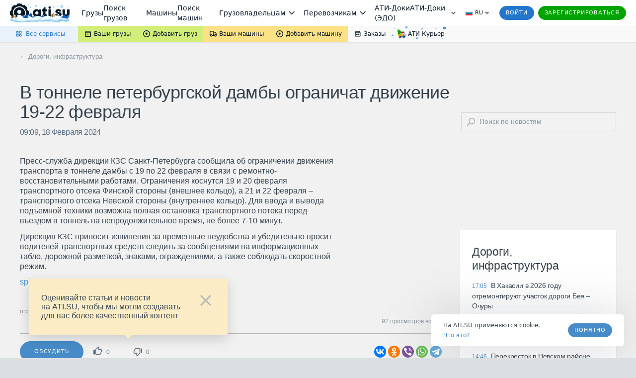

--- FILE ---
content_type: application/javascript; charset=utf-8
request_url: https://news.ati.su/frontend/ugly.js
body_size: 857
content:
(()=>{var a={getCookie:function(t){for(var n=t+"=",e=document.cookie.split(";"),o=0;o<e.length;o++){for(var i=e[o];i.charAt(0)===" ";)i=i.substring(1,i.length);if(i.indexOf(n)===0)return i.substring(n.length,i.length)}return null},setCookie:function(t,n,e,o){var i="";o||(o=30);var d=new Date;d.setTime(d.getTime()+o*24*60*60*1e3),i="; expires="+d.toUTCString(),e=e?"; Domain="+e+"; ":"",document.cookie=t+"="+n+i+"; path=/"+e},setTodayCookie:function(t,n){var e=new Date;e.setDate(e.getDate()+1);var o="; expires="+e.toUTCString();document.cookie=t+"="+n+o+"; path=/"},removeCookie:function(t){document.cookie=t+"=; expires=Thu, 01 Jan 1970 00:00:01 GMT;"}};var x=9,s={2:{text:"\u0410\u0432\u0442\u043E\u043C\u043E\u0431\u0438\u043B\u044C\u043D\u044B\u0435 \u0433\u0440\u0443\u0437\u043E\u043F\u0435\u0440\u0435\u0432\u043E\u0437\u043A\u0438",id:101},4:{text:"\u0414\u043E\u0440\u043E\u0433\u0438, \u0438\u043D\u0444\u0440\u0430\u0441\u0442\u0440\u0443\u043A\u0442\u0443\u0440\u0430",id:112},5:{text:"\u041B\u043E\u0433\u0438\u0441\u0442\u0438\u043A\u0430, \u0433\u0440\u0443\u0437\u044B",id:113},6:{text:"\u041D\u0435\u0433\u0430\u0431\u0430\u0440\u0438\u0442\u043D\u044B\u0435 \u0438 \u043E\u043F\u0430\u0441\u043D\u044B\u0435 \u0433\u0440\u0443\u0437\u044B",id:102},7:{text:"\u0411\u0435\u0437\u043E\u043F\u0430\u0441\u043D\u043E\u0441\u0442\u044C \u0438 \u0441\u0442\u0440\u0430\u0445\u043E\u0432\u0430\u043D\u0438\u0435",id:103},8:{text:"\u0418\u0422 \u0432 \u043B\u043E\u0433\u0438\u0441\u0442\u0438\u043A\u0435, \u0431\u0443\u0445\u0433\u0430\u043B\u0442\u0435\u0440\u0438\u044F",id:104},9:{text:"\u0422\u0430\u043C\u043E\u0436\u043D\u044F \u0438 \u0412\u042D\u0414",id:105},10:{text:"\u0421\u043A\u043B\u0430\u0434\u044B \u0438 \u0433\u0440\u0443\u0437\u043E\u0432\u044B\u0435 \u0442\u0435\u0440\u043C\u0438\u043D\u0430\u043B\u044B",id:106},11:{text:"\u041A\u043E\u043C\u043C\u0435\u0440\u0447\u0435\u0441\u043A\u0438\u0439 \u0442\u0440\u0430\u043D\u0441\u043F\u043E\u0440\u0442",id:107},12:{text:"\u0421\u043F\u0435\u0446\u0442\u0435\u0445\u043D\u0438\u043A\u0430",id:108},13:{text:"\u0410\u0432\u0442\u043E\u0441\u0435\u0440\u0432\u0438\u0441, \u0437\u0430\u043F\u0447\u0430\u0441\u0442\u0438, \u0448\u0438\u043D\u044B",id:109},14:{text:"\u0422\u043E\u043F\u043B\u0438\u0432\u043E, \u043C\u0430\u0441\u043B\u0430 \u0438 \u0430\u0432\u0442\u043E\u0445\u0438\u043C\u0438\u044F",id:111},15:{text:"\u0426\u0435\u043D\u0442\u0440",id:201},16:{text:"\u0421\u0435\u0432\u0435\u0440\u043E-\u0417\u0430\u043F\u0430\u0434",id:202},17:{text:"\u042E\u0433",id:203},18:{text:"\u041F\u0440\u0438\u0432\u043E\u043B\u0436\u044C\u0435",id:204},19:{text:"\u0423\u0440\u0430\u043B",id:205},20:{text:"\u0421\u0438\u0431\u0438\u0440\u044C",id:206},21:{text:"\u0414\u0430\u043B\u044C\u043D\u0438\u0439 \u0412\u043E\u0441\u0442\u043E\u043A",id:207},22:{text:"\u041A\u0430\u0437\u0430\u0445\u0441\u0442\u0430\u043D",id:208},23:{text:"\u0414\u0437\u0435\u043D",id:115}},u=function(){if(window.AtiAdv_siteSection)return window.AtiAdv_siteSection;if(window.AppSettings&&window.AppSettings.rubricID)if(window.AppSettings.rubricID===3){var t=parseInt(a.getCookie("region_id"));return t?s[t].id:x}else return s[window.AppSettings.rubricID].id;else return x};window.AtiAdv_siteSection=u();})();
